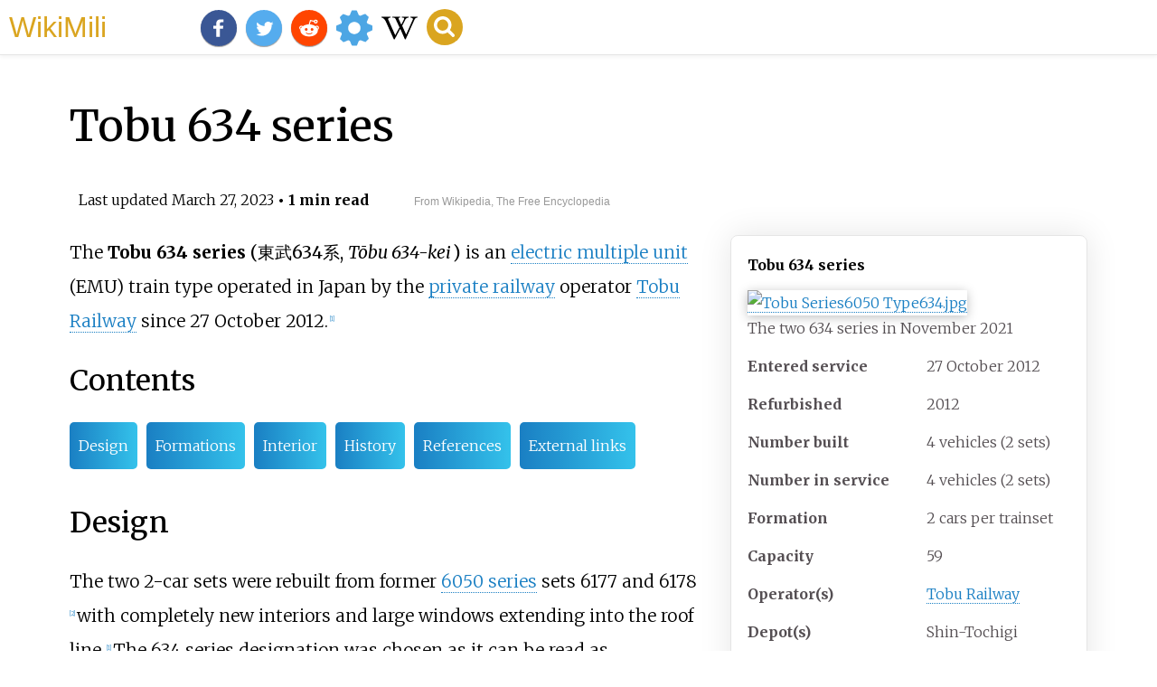

--- FILE ---
content_type: text/html;charset=UTF-8
request_url: https://wikimili.com/en/Tobu_634_series
body_size: 14570
content:
<!DOCTYPE html><html><head><meta property="mw:TimeUuid" content="0feb2fb0-cc1e-11ed-8b28-852bd88c9721"/><meta charset="utf-8"/><meta property="mw:pageId" content="37338377"/><meta property="mw:pageNamespace" content="0"/><link rel="dc:replaces" resource="mwr:revision/1107733370"/><meta property="mw:revisionSHA1" content="f70690450681f155cc326f652e135b019c09a4fc"/><meta property="dc:modified" content="2023-03-26T21:34:58.000Z"/><meta property="mw:htmlVersion" content="2.7.0"/><meta property="mw:html:version" content="2.7.0"/><title>Tobu 634 series - WikiMili, The Best Wikipedia Reader</title><meta property="mw:moduleStyles" content="mediawiki.page.gallery.styles|ext.cite.style|ext.cite.styles"/><meta href="/w/load.php?lang=en&amp;modules=mediawiki.page.gallery.styles%7Cext.cite.style%7Cext.cite.styles%7Cmediawiki.skinning.content.parsoid%7Cmediawiki.skinning.interface%7Csite.styles&amp;only=styles&amp;skin=vector"/><meta http-equiv="content-language" content="en"/><meta http-equiv="vary" content="Accept"/><link rel="canonical" href="https://wikimili.com/en/Tobu_634_series"/><link rel="stylesheet" href="/a.css"/><meta name="YahooSeeker" content="INDEX, FOLLOW"/><meta name="msnbot" content="INDEX, FOLLOW"/><meta name="googlebot" content="INDEX, FOLLOW"/><meta name="robots" content="index, follow"/><meta name="viewport" content="width=device-width"><meta property="og:type" content="article"/><meta property="og:site_name" content="WikiMili.com"/><meta name="twitter:card" content="summary_large_image"/><meta name="twitter:domain" content="WikiMili.com"/><meta name="twitter:site" content="@wikimili"/><meta name="description" content="The Tobu 634 series (東武634系 , Tōbu 634-kei) is an electric multiple unit (EMU) train type operated in Japan by the private railway operator Tobu Railway since 27 October 2012. Tobu 634 series - WikiMili, The Best Wikipedia Reader"/><meta property="og:description" content="The Tobu 634 series (東武634系 , Tōbu 634-kei) is an electric multiple unit (EMU) train type operated in Japan by the private railway operator Tobu Railway since 27 October 2012. Tobu 634 series - WikiMili, The Best Wikipedia Reader"/><meta name="twitter:description" content="The Tobu 634 series (東武634系 , Tōbu 634-kei) is an electric multiple unit (EMU) train type operated in Japan by the private railway operator Tobu Railway since 27 October 2012. Tobu 634 series - WikiMili, The Best Wikipedia Reader"/><meta property="og:title" content="Tobu 634 series - WikiMili, The Best Wikipedia Reader"/><meta name="twitter:title" content="Tobu 634 series - WikiMili, The Best Wikipedia Reader"/><meta property="og:url" content="https://wikimili.com/en/Tobu_634_series"/><meta name="twitter:url" content="https://wikimili.com/en/Tobu_634_series"/><meta name="twitter:image:src" content="https://upload.wikimedia.org/wikipedia/commons/thumb/9/94/Tobu_Series6050_Type634.jpg/450px-Tobu_Series6050_Type634.jpg"/><meta property="og:image" content="https://upload.wikimedia.org/wikipedia/commons/thumb/9/94/Tobu_Series6050_Type634.jpg/450px-Tobu_Series6050_Type634.jpg"/><script type="text/javascript" src="/a.js"></script></head><body id="mwAA" lang="en" class="mw-content-ltr sitedir-ltr ltr mw-body-content parsoid-body mediawiki mw-parser-output" dir="ltr"><div id="header"> <a id="miliLogo" href="https://wikimili.com">WikiMili</a> </div><h1 id="firstHeading" class="firstHeading" lang="en">Tobu 634 series</h1><span class="updated-holder">Last updated <time class="updated" datetime="2023-03-27">March 27, 2023</time></span><section data-mw-section-id="0" id="mwAQ"><div class="shortdescription nomobile noexcerpt noprint searchaux" style="display:none" about="#mwt1"  data-mw="{&quot;parts&quot;:[{&quot;template&quot;:{&quot;target&quot;:{&quot;wt&quot;:&quot;short description&quot;,&quot;href&quot;:&quot;./Template:Short_description&quot;},&quot;params&quot;:{&quot;1&quot;:{&quot;wt&quot;:&quot;Electric multiple unit operated by Tobu Railway in Japan&quot;}},&quot;i&quot;:0}}]}" id="mwAg">Electric multiple unit operated by Tobu Railway in Japan</div><link rel="mw:PageProp/Category" target="_blank" href="//en.wikipedia.org/wiki/Category:Articles_with_short_description" about="#mwt1"/><link rel="mw:PageProp/Category" target="_blank" href="//en.wikipedia.org/wiki/Category:Short_description_is_different_from_Wikidata" about="#mwt1" id="mwAw"/><p class="mw-empty-elt" id="mwBA"><span typeof="mw:Nowiki mw:Transclusion" about="#mwt2" data-mw="{&quot;parts&quot;:[{&quot;template&quot;:{&quot;target&quot;:{&quot;wt&quot;:&quot;Use dmy dates&quot;,&quot;href&quot;:&quot;./Template:Use_dmy_dates&quot;},&quot;params&quot;:{&quot;date&quot;:{&quot;wt&quot;:&quot;December 2021&quot;}},&quot;i&quot;:0}}]}" id="mwBQ"/><link rel="mw:PageProp/Category" target="_blank" href="//en.wikipedia.org/wiki/Category:Use_dmy_dates_from_December_2021" about="#mwt2" id="mwBg"/></p><style data-mw-deduplicate="TemplateStyles:r1066479718" typeof="mw:Extension/templatestyles mw:Transclusion" about="#mwt4" data-mw="{&quot;parts&quot;:[{&quot;template&quot;:{&quot;target&quot;:{&quot;wt&quot;:&quot;Infobox train\n&quot;,&quot;href&quot;:&quot;./Template:Infobox_train&quot},&quot;params&quot;:{&quot;name&quot;:{&quot;wt&quot;:&quot;Tobu 634 series&quot},&quot;image&quot;:{&quot;wt&quot;:&quot;Tobu Series6050 Type634.jpg&quot},&quot;imagealt&quot;:{&quot;wt&quot;:&quot;&quot},&quot;imagesize&quot;:{&quot;wt&quot;:&quot;300px&quot},&quot;caption&quot;:{&quot;wt&quot;:&quot;The two 634 series in November 2021&quot},&quot;service&quot;:{&quot;wt&quot;:&quot;&quot},&quot;manufacturer&quot;:{&quot;wt&quot;:&quot;&quot},&quot;factory&quot;:{&quot;wt&quot;:&quot;&quot},&quot;family&quot;:{&quot;wt&quot;:&quot;&quot},&quot;replaced&quot;:{&quot;wt&quot;:&quot;&quot},&quot;yearconstruction&quot;:{&quot;wt&quot;:&quot;&quot},&quot;yearservice&quot;:{&quot;wt&quot;:&quot;27 October 2012&quot},&quot;refurbishment&quot;:{&quot;wt&quot;:&quot;2012&quot},&quot;yearscrapped&quot;:{&quot;wt&quot;:&quot;&quot},&quot;numberconstruction&quot;:{&quot;wt&quot;:&quot;&quot},&quot;numberbuilt&quot;:{&quot;wt&quot;:&quot;4 vehicles (2 sets)&quot},&quot;numberservice&quot;:{&quot;wt&quot;:&quot;4 vehicles (2 sets)&quot},&quot;numberpreserved&quot;:{&quot;wt&quot;:&quot;&quot},&quot;numberscrapped&quot;:{&quot;wt&quot;:&quot;&quot},&quot;formation&quot;:{&quot;wt&quot;:&quot;2 cars per trainset&quot},&quot;fleetnumbers&quot;:{&quot;wt&quot;:&quot;&quot},&quot;capacity&quot;:{&quot;wt&quot;:&quot;59&quot},&quot;operator&quot;:{&quot;wt&quot;:&quot;[[Tobu Railway]]&quot},&quot;depots&quot;:{&quot;wt&quot;:&quot;Shin-Tochigi&quot},&quot;lines&quot;:{&quot;wt&quot;:&quot;[[Tobu Skytree Line]]&lt;br /&gt;[[Tobu Nikko Line]]&lt;br /&gt;[[Tobu Kinugawa Line]]&quot},&quot;carbody&quot;:{&quot;wt&quot;:&quot;Steel&quot},&quot;trainlength&quot;:{&quot;wt&quot;:&quot;&quot},&quot;carlength&quot;:{&quot;wt&quot;:&quot;{{Convert|20|m|ftin|abbr=on}}&quot},&quot;width&quot;:{&quot;wt&quot;:&quot;&quot},&quot;height&quot;:{&quot;wt&quot;:&quot;&quot},&quot;floorheight&quot;:{&quot;wt&quot;:&quot;&quot},&quot;doors&quot;:{&quot;wt&quot;:&quot;One per side&quot},&quot;maxspeed&quot;:{&quot;wt&quot;:&quot;&lt;!--{{Convert|110|km/h|mph|abbr=on|round=5}}--&gt;&quot},&quot;weight&quot;:{&quot;wt&quot;:&quot;&quot},&quot;acceleration&quot;:{&quot;wt&quot;:&quot;&quot},&quot;deceleration&quot;:{&quot;wt&quot;:&quot;&quot},&quot;traction&quot;:{&quot;wt&quot;:&quot;&quot},&quot;poweroutput&quot;:{&quot;wt&quot;:&quot;&quot},&quot;transmission&quot;:{&quot;wt&quot;:&quot;&quot},&quot;aux&quot;:{&quot;wt&quot;:&quot;&quot},&quot;powersupply&quot;:{&quot;wt&quot;:&quot;&quot},&quot;hvac&quot;:{&quot;wt&quot;:&quot;&quot},&quot;electricsystem&quot;:{&quot;wt&quot;:&quot;1,500 V DC&quot},&quot;collectionmethod&quot;:{&quot;wt&quot;:&quot;Overhead wire&quot},&quot;bogies&quot;:{&quot;wt&quot;:&quot;&quot},&quot;brakes&quot;:{&quot;wt&quot;:&quot;&quot},&quot;safety&quot;:{&quot;wt&quot;:&quot;&quot},&quot;coupling&quot;:{&quot;wt&quot;:&quot;&quot},&quot;multipleworking&quot;:{&quot;wt&quot;:&quot;&quot},&quot;gauge&quot;:{&quot;wt&quot;:&quot;{{RailGauge|1067mm}}&quot}},&quot;i&quot;:0}}]}" id="mwBw">.mw-parser-output .infobox-subbox{padding:0;border:none;margin:-3px;width:auto;min-width:100%;font-size:100%;clear:none;float:none;background-color:transparent}.mw-parser-output .infobox-3cols-child{margin:auto}.mw-parser-output .infobox .navbar{font-size:100%}body.skin-minerva .mw-parser-output .infobox-header,body.skin-minerva .mw-parser-output .infobox-subheader,body.skin-minerva .mw-parser-output .infobox-above,body.skin-minerva .mw-parser-output .infobox-title,body.skin-minerva .mw-parser-output .infobox-image,body.skin-minerva .mw-parser-output .infobox-full-data,body.skin-minerva .mw-parser-output .infobox-below{text-align:center}</style><table class="infobox hProduct" about="#mwt4" id="mwCA"><tbody><tr><th colspan="2" class="infobox-above fn" style="color: #000000; background-color:#eee;">Tobu 634 series</th></tr><tr><td colspan="2" class="infobox-image"><span typeof="mw:File"> <a onclick="showImg(this)" id="Tobu_Series6050_Type634.jpg" class="mw-file-description"><img resource="./File:Tobu_Series6050_Type634.jpg" src="//upload.wikimedia.org/wikipedia/commons/thumb/9/94/Tobu_Series6050_Type634.jpg/300px-Tobu_Series6050_Type634.jpg" decoding="async" data-file-width="3727" data-file-height="2485" data-file-type="bitmap" height="200" width="300" srcset="//upload.wikimedia.org/wikipedia/commons/thumb/9/94/Tobu_Series6050_Type634.jpg/450px-Tobu_Series6050_Type634.jpg 1.5x, //upload.wikimedia.org/wikipedia/commons/thumb/9/94/Tobu_Series6050_Type634.jpg/600px-Tobu_Series6050_Type634.jpg 2x" alt="Tobu Series6050 Type634.jpg"/></a> </span><div class="infobox-caption">The two 634 series in November 2021</div></td></tr><tr><th scope="row" class="infobox-label">Entered service</th><td class="infobox-data">27 October 2012</td></tr><tr><th scope="row" class="infobox-label">Refurbished</th><td class="infobox-data">2012</td></tr><tr><th scope="row" class="infobox-label">Number built</th><td class="infobox-data">4 vehicles (2 sets)</td></tr><tr><th scope="row" class="infobox-label">Number in service</th><td class="infobox-data">4 vehicles (2 sets)</td></tr><tr><th scope="row" class="infobox-label">Formation</th><td class="infobox-data">2 cars per trainset</td></tr><tr><th scope="row" class="infobox-label">Capacity</th><td class="infobox-data">59</td></tr><tr><th scope="row" class="infobox-label">Operator(s)</th><td class="infobox-data"> <a rel="mw:WikiLink" href="./Tobu_Railway" title="Tobu Railway">Tobu Railway</a> </td></tr><tr><th scope="row" class="infobox-label">Depot(s)</th><td class="infobox-data">Shin-Tochigi</td></tr><tr><th scope="row" class="infobox-label">Line(s) served</th><td class="infobox-data"> <a rel="mw:WikiLink" href="./Tobu_Skytree_Line" title="Tobu Skytree Line">Tobu Skytree Line</a> <br/> <a rel="mw:WikiLink" title="Tobu Nikko Line" class="mw-redirect" onclick="openRedirectLink(&quot;Tobu_Nikko_Line&quot;)">Tobu Nikko Line</a> <br/> <a rel="mw:WikiLink" href="./Tobu_Kinugawa_Line" title="Tobu Kinugawa Line">Tobu Kinugawa Line</a> </td></tr><tr><th colspan="2" class="infobox-header" style="color: #000000; background-color:#eee;">Specifications</th></tr><tr><th scope="row" class="infobox-label">Car body construction</th><td class="infobox-data">Steel</td></tr><tr><th scope="row" class="infobox-label">Car length</th><td class="infobox-data">20<span typeof="mw:Entity">&#160;</span>m (65<span typeof="mw:Entity">&#160;</span>ft 7<span typeof="mw:Entity">&#160;</span>in)</td></tr><tr><th scope="row" class="infobox-label">Doors</th><td class="infobox-data">One per side</td></tr><tr><th scope="row" class="infobox-label"> <a rel="mw:WikiLink" href="./Railway_electrification" title="Railway electrification">Electric system(s)</a> </th><td class="infobox-data">1,500 V DC</td></tr><tr><th scope="row" class="infobox-label"> <a rel="mw:WikiLink" href="./Current_collector" title="Current collector">Current collector(s)</a> </th><td class="infobox-data">Overhead wire</td></tr><tr><th scope="row" class="infobox-label"> <a rel="mw:WikiLink" href="./Track_gauge" title="Track gauge">Track gauge</a> </th><td class="infobox-data"><span class="nowrap">1,067<span typeof="mw:Entity">&#160;</span>mm</span> (<span class="nowrap">3<span typeof="mw:Entity">&#160;</span>ft<span typeof="mw:Entity">&#160;</span>6<span typeof="mw:Entity">&#160;</span>in</span>)</td></tr></tbody></table><p id="mwCQ">The <b about="#mwt8"  data-mw="{&quot;parts&quot;:[{&quot;template&quot;:{&quot;target&quot;:{&quot;wt&quot;:&quot;Nihongo&quot;,&quot;href&quot;:&quot;./Template:Nihongo&quot;},&quot;params&quot;:{&quot;1&quot;:{&quot;wt&quot;:&quot;'''Tobu 634 series'''&quot;},&quot;2&quot;:{&quot;wt&quot;:&quot;&#26481;&#27494;634&#31995;&quot;},&quot;3&quot;:{&quot;wt&quot;:&quot;T&#333;bu 634-kei&quot;}},&quot;i&quot;:0}}]}" id="mwCg">Tobu 634 series</b><span style="font-weight: normal" about="#mwt8" id="mwCw"> (<span title="Japanese-language text"><span lang="ja">&#26481;&#27494;634&#31995;</span></span><link rel="mw:PageProp/Category" target="_blank" href="//en.wikipedia.org/wiki/Category:Articles_containing_Japanese-language_text"/>, <span title="Hepburn transliteration"><i lang="ja-Latn">T&#333;bu 634-kei</i></span><span style="margin-left:.09em">)</span></span> is an <a rel="mw:WikiLink" href="./Electric_multiple_unit" title="Electric multiple unit" id="mwDA">electric multiple unit</a> (EMU) train type operated in Japan by the <a rel="mw:WikiLink" href="./Rail_transport_in_Japan#Major_private_railways" title="Rail transport in Japan" id="mwDQ">private railway</a> operator <a rel="mw:WikiLink" href="./Tobu_Railway" title="Tobu Railway" id="mwDg">Tobu Railway</a> since 27 October 2012.<sup about="#mwt12" class="mw-ref reference" id="cite_ref-dj343_1-0"   data-mw="{&quot;name&quot;:&quot;ref&quot;,&quot;attrs&quot;:{&quot;name&quot;:&quot;dj343&quot;},&quot;body&quot;:{&quot;id&quot;:&quot;mw-reference-text-cite_note-dj343-1&quot;}}"> <a href="./Tobu_634_series#cite_note-dj343-1" style="counter-reset: mw-Ref 1;" id="mwDw"><span class="mw-reflink-text" id="mwEA">[1]</span></a> </sup></p><h2 id="listHeader">Contents</h2><ul id="listClass"><li> <a href="#Design">Design</a> </li><li> <a href="#Formations">Formations</a> </li><li> <a href="#Interior">Interior</a> </li><li> <a href="#History">History</a> </li><li> <a href="#References">References</a> </li><li> <a href="#External_links">External links</a> </li></ul></section><section data-mw-section-id="1" id="mwEQ"><h2 id="Design">Design</h2><p id="mwEg">The two 2-car sets were rebuilt from former <a rel="mw:WikiLink" href="./Tobu_6050_series" title="Tobu 6050 series" id="mwEw">6050 series</a> sets 6177 and 6178<sup about="#mwt19" class="mw-ref reference" id="cite_ref-railfan20120928_2-0"   data-mw="{&quot;name&quot;:&quot;ref&quot;,&quot;attrs&quot;:{&quot;name&quot;:&quot;railfan20120928&quot;},&quot;body&quot;:{&quot;id&quot;:&quot;mw-reference-text-cite_note-railfan20120928-2&quot;}}"> <a href="./Tobu_634_series#cite_note-railfan20120928-2" style="counter-reset: mw-Ref 2;" id="mwFA"><span class="mw-reflink-text" id="mwFQ">[2]</span></a> </sup> with completely new interiors and large windows extending into the roof line.<sup about="#mwt20" class="mw-ref reference" id="cite_ref-dj343_1-1"   data-mw="{&quot;name&quot;:&quot;ref&quot;,&quot;attrs&quot;:{&quot;name&quot;:&quot;dj343&quot;}}"> <a href="./Tobu_634_series#cite_note-dj343-1" style="counter-reset: mw-Ref 1;" id="mwFg"><span class="mw-reflink-text" id="mwFw">[1]</span></a> </sup> The 634 series designation was chosen as it can be read as "Musashi" in Japanese, and coincides with the height in metres of the <a rel="mw:WikiLink" href="./Tokyo_Skytree" title="Tokyo Skytree" id="mwGA">Tokyo Skytree</a>. Set 1 has a blue theme inside and out, representing "sky", and set 2 has a red theme inside and out, representing "tree".<sup about="#mwt21" class="mw-ref reference" id="cite_ref-jrrprivate2014_3-0"   data-mw="{&quot;name&quot;:&quot;ref&quot;,&quot;attrs&quot;:{&quot;name&quot;:&quot;jrrprivate2014&quot;}}"> <a href="./Tobu_634_series#cite_note-jrrprivate2014-3" style="counter-reset: mw-Ref 3;" id="mwGQ"><span class="mw-reflink-text" id="mwGg">[3]</span></a> </sup></p><ul class="gallery mw-gallery-traditional" typeof="mw:Extension/gallery" about="#mwt23" data-mw="{&quot;name&quot;:&quot;gallery&quot;,&quot;attrs&quot;:{},&quot;body&quot;:{&quot;extsrc&quot;:&quot;\nFile:TOBURAILWAY SERIES634 Tc634-22.JPG|634-22, October 2012\nFile:TOBURAILWAY SERIES634 Mc634-21.JPG|634-21, October 2012\n&quot;}}" id="mwGw"><li class="gallerybox" style="width: 155px;" id="mwHA"><div class="thumb" style="width: 150px; height: 150px;" id="mwHQ"><span typeof="mw:File" id="mwHg"> <a onclick="showImg(this)" id="TOBURAILWAY_SERIES634_Tc634-22.JPG" class="mw-file-description" title="634-22, October 2012" id="mwHw"><img alt="TOBURAILWAY SERIES634 Tc634-22.JPG" resource="./File:TOBURAILWAY_SERIES634_Tc634-22.JPG" src="//upload.wikimedia.org/wikipedia/commons/thumb/a/af/TOBURAILWAY_SERIES634_Tc634-22.JPG/120px-TOBURAILWAY_SERIES634_Tc634-22.JPG" decoding="async" data-file-width="1024" data-file-height="768" data-file-type="bitmap" height="90" width="120" srcset="//upload.wikimedia.org/wikipedia/commons/thumb/a/af/TOBURAILWAY_SERIES634_Tc634-22.JPG/180px-TOBURAILWAY_SERIES634_Tc634-22.JPG 1.5x, //upload.wikimedia.org/wikipedia/commons/thumb/a/af/TOBURAILWAY_SERIES634_Tc634-22.JPG/240px-TOBURAILWAY_SERIES634_Tc634-22.JPG 2x" id="mwIA"/></a> </span></div><div class="gallerytext" id="mwIQ">634-22, October 2012</div></li><li class="gallerybox" style="width: 155px;" id="mwIg"><div class="thumb" style="width: 150px; height: 150px;" id="mwIw"><span typeof="mw:File" id="mwJA"> <a onclick="showImg(this)" id="TOBURAILWAY_SERIES634_Mc634-21.JPG" class="mw-file-description" title="634-21, October 2012" id="mwJQ"><img alt="TOBURAILWAY SERIES634 Mc634-21.JPG" resource="./File:TOBURAILWAY_SERIES634_Mc634-21.JPG" src="//upload.wikimedia.org/wikipedia/commons/thumb/9/9d/TOBURAILWAY_SERIES634_Mc634-21.JPG/120px-TOBURAILWAY_SERIES634_Mc634-21.JPG" decoding="async" data-file-width="1024" data-file-height="768" data-file-type="bitmap" height="90" width="120" srcset="//upload.wikimedia.org/wikipedia/commons/thumb/9/9d/TOBURAILWAY_SERIES634_Mc634-21.JPG/180px-TOBURAILWAY_SERIES634_Mc634-21.JPG 1.5x, //upload.wikimedia.org/wikipedia/commons/thumb/9/9d/TOBURAILWAY_SERIES634_Mc634-21.JPG/240px-TOBURAILWAY_SERIES634_Mc634-21.JPG 2x" id="mwJg"/></a> </span></div><div class="gallerytext" id="mwJw">634-21, October 2012</div></li></ul></section><section data-mw-section-id="2" id="mwKA"><h2 id="Formations">Formations</h2><p id="mwKQ">The two two-car sets are based at Shin-Tochigi Depot, and are formed as shown below with the Mc car at the southern end.<sup about="#mwt28" class="mw-ref reference" id="cite_ref-jrrprivate2014_3-1"   data-mw="{&quot;name&quot;:&quot;ref&quot;,&quot;attrs&quot;:{&quot;name&quot;:&quot;jrrprivate2014&quot;},&quot;body&quot;:{&quot;id&quot;:&quot;mw-reference-text-cite_note-jrrprivate2014-3&quot;}}"> <a href="./Tobu_634_series#cite_note-jrrprivate2014-3" style="counter-reset: mw-Ref 3;" id="mwKg"><span class="mw-reflink-text" id="mwKw">[3]</span></a> </sup></p><table class="wikitable" id="mwLA"><tbody id="mwLQ"><tr id="mwLg"><th id="mwLw">Designation</th><td id="mwMA">Mc</td><td id="mwMQ">Tc</td></tr><tr id="mwMg"><th id="mwMw">Numbering</th><td id="mwNA">634-x1</td><td id="mwNQ">634-x2</td></tr></tbody></table><p id="mwNg">The Mc car has one cross-arm <a rel="mw:WikiLink" title="Pantograph (rail)" class="mw-redirect" id="mwNw" onclick="openRedirectLink(&quot;Pantograph_(rail)&quot;)">pantograph</a>.<sup about="#mwt30" class="mw-ref reference" id="cite_ref-jrrprivate2014_3-2"   data-mw="{&quot;name&quot;:&quot;ref&quot;,&quot;attrs&quot;:{&quot;name&quot;:&quot;jrrprivate2014&quot;}}"> <a href="./Tobu_634_series#cite_note-jrrprivate2014-3" style="counter-reset: mw-Ref 3;" id="mwOA"><span class="mw-reflink-text" id="mwOQ">[3]</span></a> </sup></p></section><section data-mw-section-id="3" id="mwOg"><h2 id="Interior">Interior</h2><p id="mwOw">Set 1 has blue seating, and set 2 has red seating.</p><ul class="gallery mw-gallery-traditional" typeof="mw:Extension/gallery" about="#mwt32" data-mw="{&quot;name&quot;:&quot;gallery&quot;,&quot;attrs&quot;:{},&quot;body&quot;:{&quot;extsrc&quot;:&quot;\nFile:TOBURAILWAY SERIES634 Mc634-11 SYANAI.JPG|Interior of 634-11 with side-facing \&quot;pair seats\&quot;\nFile:TOBURAILWAY SERIES634 Tc634-12 SYANAI.JPG|Interior of 634-12 with 1+2 seating\nFile:TOBURAILWAY SERIES634 Mc634-21 SYANAI.JPG|Interior of 634-21 with side-facing \&quot;pair seats\&quot;\nFile:TOBURAILWAY SERIES634 Tc634-22 SYANAI.JPG|Interior of 634-22 with 1+2 seating\n&quot;}}" id="mwPA"><li class="gallerybox" style="width: 155px;" id="mwPQ"><div class="thumb" style="width: 150px; height: 150px;" id="mwPg"><span typeof="mw:File" id="mwPw"> <a onclick="showImg(this)" id="TOBURAILWAY_SERIES634_Mc634-11_SYANAI.JPG" class="mw-file-description" title="Interior of 634-11 with side-facing &quot;pair seats&quot;" id="mwQA"><img alt="TOBURAILWAY SERIES634 Mc634-11 SYANAI.JPG" resource="./File:TOBURAILWAY_SERIES634_Mc634-11_SYANAI.JPG" src="//upload.wikimedia.org/wikipedia/commons/thumb/d/d9/TOBURAILWAY_SERIES634_Mc634-11_SYANAI.JPG/120px-TOBURAILWAY_SERIES634_Mc634-11_SYANAI.JPG" decoding="async" data-file-width="1024" data-file-height="768" data-file-type="bitmap" height="90" width="120" srcset="//upload.wikimedia.org/wikipedia/commons/thumb/d/d9/TOBURAILWAY_SERIES634_Mc634-11_SYANAI.JPG/180px-TOBURAILWAY_SERIES634_Mc634-11_SYANAI.JPG 1.5x, //upload.wikimedia.org/wikipedia/commons/thumb/d/d9/TOBURAILWAY_SERIES634_Mc634-11_SYANAI.JPG/240px-TOBURAILWAY_SERIES634_Mc634-11_SYANAI.JPG 2x" id="mwQQ"/></a> </span></div><div class="gallerytext" id="mwQg">Interior of 634-11 with side-facing "pair seats"</div></li><li class="gallerybox" style="width: 155px;" id="mwQw"><div class="thumb" style="width: 150px; height: 150px;" id="mwRA"><span typeof="mw:File" id="mwRQ"> <a onclick="showImg(this)" id="TOBURAILWAY_SERIES634_Tc634-12_SYANAI.JPG" class="mw-file-description" title="Interior of 634-12 with 1+2 seating" id="mwRg"><img alt="TOBURAILWAY SERIES634 Tc634-12 SYANAI.JPG" resource="./File:TOBURAILWAY_SERIES634_Tc634-12_SYANAI.JPG" src="//upload.wikimedia.org/wikipedia/commons/thumb/3/37/TOBURAILWAY_SERIES634_Tc634-12_SYANAI.JPG/120px-TOBURAILWAY_SERIES634_Tc634-12_SYANAI.JPG" decoding="async" data-file-width="1024" data-file-height="768" data-file-type="bitmap" height="90" width="120" srcset="//upload.wikimedia.org/wikipedia/commons/thumb/3/37/TOBURAILWAY_SERIES634_Tc634-12_SYANAI.JPG/180px-TOBURAILWAY_SERIES634_Tc634-12_SYANAI.JPG 1.5x, //upload.wikimedia.org/wikipedia/commons/thumb/3/37/TOBURAILWAY_SERIES634_Tc634-12_SYANAI.JPG/240px-TOBURAILWAY_SERIES634_Tc634-12_SYANAI.JPG 2x" id="mwRw"/></a> </span></div><div class="gallerytext" id="mwSA">Interior of 634-12 with 1+2 seating</div></li><li class="gallerybox" style="width: 155px;" id="mwSQ"><div class="thumb" style="width: 150px; height: 150px;" id="mwSg"><span typeof="mw:File" id="mwSw"> <a onclick="showImg(this)" id="TOBURAILWAY_SERIES634_Mc634-21_SYANAI.JPG" class="mw-file-description" title="Interior of 634-21 with side-facing &quot;pair seats&quot;" id="mwTA"><img alt="TOBURAILWAY SERIES634 Mc634-21 SYANAI.JPG" resource="./File:TOBURAILWAY_SERIES634_Mc634-21_SYANAI.JPG" src="//upload.wikimedia.org/wikipedia/commons/thumb/d/dd/TOBURAILWAY_SERIES634_Mc634-21_SYANAI.JPG/120px-TOBURAILWAY_SERIES634_Mc634-21_SYANAI.JPG" decoding="async" data-file-width="1024" data-file-height="768" data-file-type="bitmap" height="90" width="120" srcset="//upload.wikimedia.org/wikipedia/commons/thumb/d/dd/TOBURAILWAY_SERIES634_Mc634-21_SYANAI.JPG/180px-TOBURAILWAY_SERIES634_Mc634-21_SYANAI.JPG 1.5x, //upload.wikimedia.org/wikipedia/commons/thumb/d/dd/TOBURAILWAY_SERIES634_Mc634-21_SYANAI.JPG/240px-TOBURAILWAY_SERIES634_Mc634-21_SYANAI.JPG 2x" id="mwTQ"/></a> </span></div><div class="gallerytext" id="mwTg">Interior of 634-21 with side-facing "pair seats"</div></li><li class="gallerybox" style="width: 155px;" id="mwTw"><div class="thumb" style="width: 150px; height: 150px;" id="mwUA"><span typeof="mw:File" id="mwUQ"> <a onclick="showImg(this)" id="TOBURAILWAY_SERIES634_Tc634-22_SYANAI.JPG" class="mw-file-description" title="Interior of 634-22 with 1+2 seating" id="mwUg"><img alt="TOBURAILWAY SERIES634 Tc634-22 SYANAI.JPG" resource="./File:TOBURAILWAY_SERIES634_Tc634-22_SYANAI.JPG" src="//upload.wikimedia.org/wikipedia/commons/thumb/a/a9/TOBURAILWAY_SERIES634_Tc634-22_SYANAI.JPG/120px-TOBURAILWAY_SERIES634_Tc634-22_SYANAI.JPG" decoding="async" data-file-width="1024" data-file-height="768" data-file-type="bitmap" height="90" width="120" srcset="//upload.wikimedia.org/wikipedia/commons/thumb/a/a9/TOBURAILWAY_SERIES634_Tc634-22_SYANAI.JPG/180px-TOBURAILWAY_SERIES634_Tc634-22_SYANAI.JPG 1.5x, //upload.wikimedia.org/wikipedia/commons/thumb/a/a9/TOBURAILWAY_SERIES634_Tc634-22_SYANAI.JPG/240px-TOBURAILWAY_SERIES634_Tc634-22_SYANAI.JPG 2x" id="mwUw"/></a> </span></div><div class="gallerytext" id="mwVA">Interior of 634-22 with 1+2 seating</div></li></ul><ul class="gallery mw-gallery-traditional" typeof="mw:Extension/gallery" about="#mwt34" data-mw="{&quot;name&quot;:&quot;gallery&quot;,&quot;attrs&quot;:{},&quot;body&quot;:{&quot;extsrc&quot;:&quot;\nFile:TOBURAILWAY SERIES634 Mc634-11 SALON.JPG|Lounge area in car 634-11\nFile:TOBURAILWAY SERIES634 Tc634-12 TOILET.JPG|[[Universal access]] toilet in car 634-12\n&quot;}}" id="mwVQ"><li class="gallerybox" style="width: 155px;" id="mwVg"><div class="thumb" style="width: 150px; height: 150px;" id="mwVw"><span typeof="mw:File" id="mwWA"> <a onclick="showImg(this)" id="TOBURAILWAY_SERIES634_Mc634-11_SALON.JPG" class="mw-file-description" title="Lounge area in car 634-11" id="mwWQ"><img alt="TOBURAILWAY SERIES634 Mc634-11 SALON.JPG" resource="./File:TOBURAILWAY_SERIES634_Mc634-11_SALON.JPG" src="//upload.wikimedia.org/wikipedia/commons/thumb/0/0e/TOBURAILWAY_SERIES634_Mc634-11_SALON.JPG/120px-TOBURAILWAY_SERIES634_Mc634-11_SALON.JPG" decoding="async" data-file-width="1024" data-file-height="768" data-file-type="bitmap" height="90" width="120" srcset="//upload.wikimedia.org/wikipedia/commons/thumb/0/0e/TOBURAILWAY_SERIES634_Mc634-11_SALON.JPG/180px-TOBURAILWAY_SERIES634_Mc634-11_SALON.JPG 1.5x, //upload.wikimedia.org/wikipedia/commons/thumb/0/0e/TOBURAILWAY_SERIES634_Mc634-11_SALON.JPG/240px-TOBURAILWAY_SERIES634_Mc634-11_SALON.JPG 2x" id="mwWg"/></a> </span></div><div class="gallerytext" id="mwWw">Lounge area in car 634-11</div></li><li class="gallerybox" style="width: 155px;" id="mwXA"><div class="thumb" style="width: 150px; height: 150px;" id="mwXQ"><span typeof="mw:File" id="mwXg"> <a onclick="showImg(this)" id="TOBURAILWAY_SERIES634_Tc634-12_TOILET.JPG" class="mw-file-description" title="Universal access toilet in car 634-12" id="mwXw"><img alt="TOBURAILWAY SERIES634 Tc634-12 TOILET.JPG" resource="./File:TOBURAILWAY_SERIES634_Tc634-12_TOILET.JPG" src="//upload.wikimedia.org/wikipedia/commons/thumb/8/85/TOBURAILWAY_SERIES634_Tc634-12_TOILET.JPG/90px-TOBURAILWAY_SERIES634_Tc634-12_TOILET.JPG" decoding="async" data-file-width="768" data-file-height="1024" data-file-type="bitmap" height="120" width="90" srcset="//upload.wikimedia.org/wikipedia/commons/thumb/8/85/TOBURAILWAY_SERIES634_Tc634-12_TOILET.JPG/135px-TOBURAILWAY_SERIES634_Tc634-12_TOILET.JPG 1.5x, //upload.wikimedia.org/wikipedia/commons/thumb/8/85/TOBURAILWAY_SERIES634_Tc634-12_TOILET.JPG/180px-TOBURAILWAY_SERIES634_Tc634-12_TOILET.JPG 2x" id="mwYA"/></a> </span></div><div class="gallerytext" id="mwYQ"> <a rel="mw:WikiLink" title="Universal access" class="mw-redirect" id="mwYg" onclick="openRedirectLink(&quot;Universal_access&quot;)">Universal access</a> toilet in car 634-12</div></li></ul></section><section data-mw-section-id="4" id="mwYw"><h2 id="History">History</h2><p id="mwZA">The two former 6050 series sets were rebuilt at <a rel="mw:WikiLink" title="J-TREC" class="mw-redirect" id="mwZQ" onclick="openRedirectLink(&quot;J-TREC&quot;)">J-TREC</a>'s Yokohama factory, and delivered to Tobu at the end of September 2012.<sup about="#mwt38" class="mw-ref reference" id="cite_ref-railfan20120928_2-1"   data-mw="{&quot;name&quot;:&quot;ref&quot;,&quot;attrs&quot;:{&quot;name&quot;:&quot;railfan20120928&quot;}}"> <a href="./Tobu_634_series#cite_note-railfan20120928-2" style="counter-reset: mw-Ref 2;" id="mwZg"><span class="mw-reflink-text" id="mwZw">[2]</span></a> </sup> The trains entered service on 27 October 2012.<sup about="#mwt39" class="mw-ref reference" id="cite_ref-dj343_1-2"   data-mw="{&quot;name&quot;:&quot;ref&quot;,&quot;attrs&quot;:{&quot;name&quot;:&quot;dj343&quot;}}"> <a href="./Tobu_634_series#cite_note-dj343-1" style="counter-reset: mw-Ref 1;" id="mwaA"><span class="mw-reflink-text" id="mwaQ">[1]</span></a> </sup> The former <i id="mwag">Skytree Train</i> limited express services were discontinued from the start of the revised timetable on 21 April 2017.<sup about="#mwt43" class="mw-ref reference" id="cite_ref-4"   data-mw="{&quot;name&quot;:&quot;ref&quot;,&quot;attrs&quot;:{},&quot;body&quot;:{&quot;id&quot;:&quot;mw-reference-text-cite_note-4&quot;}}"> <a href="./Tobu_634_series#cite_note-4" style="counter-reset: mw-Ref 4;" id="mwaw"><span class="mw-reflink-text" id="mwbA">[4]</span></a> </sup></p></section><section data-mw-section-id="5" id="mwbQ"><h2 id="relatedWikiArticles">Related Research Articles</h2><div class="wikiCardWrapper"><div class="wikiMiliCard " onclick="location.href=&quot;./Tobu_Railway&quot;"><img src="https://upload.wikimedia.org/wikipedia/commons/thumb/1/13/T%C5%8Dbu_Tetsud%C5%8D_Logo.svg/320px-T%C5%8Dbu_Tetsud%C5%8D_Logo.svg.png" alt="&lt;span class=&quot;mw-page-title-main&quot;&gt;Tobu Railway&lt;/span&gt; Japanese railway company"/><p>The <b>Tobu Railway Company, Ltd.</b><span style="font-weight:normal"></span> is a Japanese commuter railway and <i>keiretsu</i> holding company in the Greater Tokyo Area as well as an intercity and regional operator in the Kant&#333; region. Excluding the Japan Railways Group companies, Tobu's 463.3&#160;km (287.9&#160;mi) rail system is the second longest in Japan after Kintetsu. It serves large portions of Saitama Prefecture, Gunma Prefecture and Tochigi Prefecture, as well as northern Tokyo and western Chiba Prefecture. The Tobu Railway Company is listed in the First Section of the Tokyo Stock Exchange and is a constituent of the Nikkei 225 index.</p></div><div class="wikiMiliCard " onclick="location.href=&quot;./T%C5%8Dbu_Nikk%C5%8D_Line&quot;"><img src="https://upload.wikimedia.org/wikipedia/commons/thumb/4/45/Tobu-Series500.jpg/320px-Tobu-Series500.jpg" alt="&lt;span class=&quot;mw-page-title-main&quot;&gt;T&#333;bu Nikk&#333; Line&lt;/span&gt; Japanese railway line"/><p>The <b>Tobu Nikko Line</b><span style="font-weight:normal"></span> is a 94.5-kilometre (58.7&#160;mi) railway line in Japan operated by the private railway company Tobu Railway. It branches from T&#333;bu D&#333;butsu K&#333;en Station in Miyashiro, Saitama on the Skytree Line, extending north to T&#333;bu Nikk&#333; Station in Nikk&#333;, Tochigi.</p></div><div class="wikiMiliCard " onclick="location.href=&quot;./Tobu_50000_series&quot;"><img src="https://upload.wikimedia.org/wikipedia/commons/thumb/8/8a/Series_50000_of_Tobu_Railway.jpg/320px-Series_50000_of_Tobu_Railway.jpg" alt="&lt;span class=&quot;mw-page-title-main&quot;&gt;Tobu 50000 series&lt;/span&gt; Electric multiple unit train type operated by Tobu Railway in Japan"/><p>The <b>Tobu 50000 series</b><span style="font-weight:normal"></span> is a DC electric multiple unit (EMU) commuter train type operated by the private railway operator Tobu Railway in Japan since March 2005, manufactured by Hitachi to its "A-train" concept. The trains represent the first use of aluminium body cars on Tobu commuter trains. They are also the first Tobu trains to feature bilingual automated passenger announcements.</p></div><div class="wikiMiliCard " onclick="location.href=&quot;./Tokyu_5000_series&quot;"><img src="https://upload.wikimedia.org/wikipedia/commons/thumb/0/06/Tokyu-Series5000-5106.jpg/320px-Tokyu-Series5000-5106.jpg" alt="&lt;span class=&quot;mw-page-title-main&quot;&gt;Tokyu 5000 series&lt;/span&gt; Japanese train type"/><p>The <b>Tokyu 5000 series</b><span style="font-weight:normal"></span> is an electric multiple unit (EMU) train type operated by the private railway operator Tokyu Corporation since 2002 on many of its commuter lines in the Tokyo area of Japan.</p></div><div class="wikiMiliCard " onclick="location.href=&quot;./Tobu_10000_series&quot;"><img src="https://upload.wikimedia.org/wikipedia/commons/thumb/a/a7/Tobu-Series10000_11006.jpg/320px-Tobu-Series10000_11006.jpg" alt="&lt;span class=&quot;mw-page-title-main&quot;&gt;Tobu 10000 series&lt;/span&gt; Electric multiple unit train operated by Tobu Railway in Japan"/><p>The <b>Tobu 10000 series</b><span style="font-weight:normal"></span> is a DC electric multiple unit (EMU) commuter train type operated in Japan by the private railway operator Tobu Railway since 1983.</p></div><div class="wikiMiliCard " onclick="location.href=&quot;./Tobu_8000_series&quot;"><img src="https://upload.wikimedia.org/wikipedia/commons/thumb/8/83/Tobu-Noda-Line-Series8000-8111F.jpg/320px-Tobu-Noda-Line-Series8000-8111F.jpg" alt="&lt;span class=&quot;mw-page-title-main&quot;&gt;Tobu 8000 series&lt;/span&gt; Japanese electric multiple unit train type operated by Tobu Railway"/><p>The <b>Tobu 8000 series</b><span style="font-weight:normal"></span> is a DC electric multiple unit (EMU) commuter train type operated by the private railway operator Tobu Railway in Japan since 1963. A total of 712 vehicles were built between 1963 and 1983, making this the most numerous EMU type operated by any private railway operator in Japan.</p></div><div class="wikiMiliCard " onclick="location.href=&quot;./Tobu_100_series&quot;"><img src="https://upload.wikimedia.org/wikipedia/commons/thumb/c/c9/Tobu-Series100-104.jpg/320px-Tobu-Series100-104.jpg" alt="&lt;span class=&quot;mw-page-title-main&quot;&gt;Tobu 100 series&lt;/span&gt; Electric multiple unit train operated in Japan by Tobu Railway"/><p>The <b>Tobu 100 series</b><span style="font-weight:normal"></span>, branded <i><b>Spacia</b></i><span style="font-weight:normal"> (&#12473;&#12506;&#12540;&#12471;&#12450;)</span>, is a limited express electric multiple unit (EMU) train type operated by the private railway operator Tobu Railway in Japan since 1990. The trains are used on <i>Kegon</i>, <i>Spacia Nikko</i>, <i>Kinu</i>, and <i>Spacia Kinugawa</i> services to Nikk&#333; and Kinugawa-Onsen.</p></div><div class="wikiMiliCard " onclick="location.href=&quot;./Tobu_200_series&quot;"><img src="https://upload.wikimedia.org/wikipedia/commons/thumb/5/5f/Tobu-Series200_Ryomo.jpg/320px-Tobu-Series200_Ryomo.jpg" alt="&lt;span class=&quot;mw-page-title-main&quot;&gt;Tobu 200 series&lt;/span&gt; Electric multiple unit train type operated by Tobu Railway in Japan"/><p>The <b>Tobu 200 series</b> and <b>250 series</b><span style="font-weight:normal"></span> are electric multiple unit (EMU) train types operated in Japan on limited express services by the private railway operator Tobu Railway since 1991. The trains are used on <i>Ry&#333;m&#333;</i> services from Asakusa in Tokyo to Akagi and Kuz&#363;.</p></div><div class="wikiMiliCard " onclick="location.href=&quot;./Tobu_20000_series&quot;"><img src="https://upload.wikimedia.org/wikipedia/commons/thumb/e/e9/Tobu_21805_Isesaki_Line_20080427.jpg/320px-Tobu_21805_Isesaki_Line_20080427.jpg" alt="&lt;span class=&quot;mw-page-title-main&quot;&gt;Tobu 20000 series&lt;/span&gt; Electric multiple unit train type operated in Japan by Tobu Railway"/><p>The <b>Tobu 20000 series</b><span style="font-weight:normal"></span> is a DC electric multiple unit (EMU) commuter train type operated by the private railway operator Tobu Railway in Japan since 1988.</p></div><div class="wikiMiliCard " onclick="location.href=&quot;./Tobu_30000_series&quot;"><img src="https://upload.wikimedia.org/wikipedia/commons/thumb/2/2d/Tobu-Series30000_31604.jpg/320px-Tobu-Series30000_31604.jpg" alt="&lt;span class=&quot;mw-page-title-main&quot;&gt;Tobu 30000 series&lt;/span&gt; Electric multiple unit train type operated by Tobu Railway in Japan"/><p>The <b>Tobu 30000 series</b><span style="font-weight:normal"></span> is a DC electric multiple unit (EMU) commuter train type operated by the private railway operator Tobu Railway in Japan since 1997. Initially formed as six-car and four-car sets, sets are mostly formed as permanently coupled ten-car formations since 2011.</p></div><div class="wikiMiliCard " onclick="location.href=&quot;./Tobu_1800_series&quot;"><img src="https://upload.wikimedia.org/wikipedia/commons/thumb/2/21/TOBURAILWAY_SERIES1800_1819F_NIKKOLINE_EXTRA.jpg/320px-TOBURAILWAY_SERIES1800_1819F_NIKKOLINE_EXTRA.jpg" alt="&lt;span class=&quot;mw-page-title-main&quot;&gt;Tobu 1800 series&lt;/span&gt; Electric multiple unit train type operated by Tobu Railway in Japan"/><p>The <b>Tobu 1800 series</b><span style="font-weight:normal"></span> was an express electric multiple unit (EMU) train type operated by the private railway operator Tobu Railway in Japan from 1969 to 2018.</p></div><div class="wikiMiliCard " onclick="location.href=&quot;./Tobu_6050_series&quot;"><img src="https://upload.wikimedia.org/wikipedia/commons/thumb/e/e5/%E6%9D%B1%E6%AD%A66050%E7%B3%BB.jpg/320px-%E6%9D%B1%E6%AD%A66050%E7%B3%BB.jpg" alt="&lt;span class=&quot;mw-page-title-main&quot;&gt;Tobu 6050 series&lt;/span&gt; Electric multiple unit of Tobu Railway, Yagan Railway and Aizu Railway"/><p>The <b>Tobu 6050 series</b><span style="font-weight:normal"></span> is an electric multiple unit (EMU) train type operated on the Tobu Nikko Line and the Aizu Line in Japan since 1985. These trains were operated by Tobu Railway and the connecting companies Aizu Railway and Yagan Railway, and provide "Local" and "Express/Section-Express" services. "Rapid/Section Rapid" services operated until April 2017. On 12 March 2022, Tobu Railway and Aizu Railway withdrew their fleets of 6050 series and 6050-100 series sets from service, respectively. Yagan Railway still has two formations of 6050-100 series, which operate on the Aizu-Kinugawa Line and the Tobu Kinugawa Line.</p></div><div class="wikiMiliCard " onclick="location.href=&quot;./Tobu_60000_series&quot;"><img src="https://upload.wikimedia.org/wikipedia/commons/thumb/2/20/Tobu-Series60000-61606F.jpg/320px-Tobu-Series60000-61606F.jpg" alt="&lt;span class=&quot;mw-page-title-main&quot;&gt;Tobu 60000 series&lt;/span&gt; Electric multiple unit operated by Tobu Railway in Japan"/><p>The <b>Tobu 60000 series</b><span style="font-weight:normal"></span> is a Japanese DC electric multiple unit (EMU) commuter train type operated by the private railway operator Tobu Railway on Tobu Urban Park Line services since June 2013.</p></div><div class="wikiMiliCard " onclick="location.href=&quot;./Tobu_300_series&quot;"><img src="https://upload.wikimedia.org/wikipedia/commons/thumb/3/39/Tobu_Railway_300_Limited_Express_Kirifuri.jpg/320px-Tobu_Railway_300_Limited_Express_Kirifuri.jpg" alt="&lt;span class=&quot;mw-page-title-main&quot;&gt;Tobu 300 series&lt;/span&gt; Electric multiple unit train type operated by Tobu Railway in Japan"/><p>The <b>Tobu 300 series</b> and <b>350 series</b><span style="font-weight:normal"></span> were limited express electric multiple unit (EMU) train types operated by the private railway operator Tobu Railway in Japan from July 1991 until March 2022. Rebuilt from former 1800 series express sets, the trains were used on limited express and charter services on the Tobu Skytree Line and Tobu Nikko Line.</p></div><div class="wikiMiliCard " onclick="location.href=&quot;./Tobu_Skytree_Line&quot;"><img src="https://upload.wikimedia.org/wikipedia/commons/thumb/c/cf/Tobu100miyabi.jpg/320px-Tobu100miyabi.jpg" alt="&lt;span class=&quot;mw-page-title-main&quot;&gt;Tobu Skytree Line&lt;/span&gt; Section of the Tobu Isesaki Line in Japan"/><p>The <b>Tobu Skytree Line</b><span style="font-weight:normal"></span> is a section of the Tobu Isesaki line operated by the private railway company Tobu Railway, extending from Asakusa Station in Tokyo to T&#333;bu-D&#333;butsu-K&#333;en Station in Saitama Prefecture. Some trains from the line continue to the Tokyo Metro Hibiya Line and Tokyo Metro Hanz&#333;mon Line. This section was branded the Tobu Skytree Line on 17 March 2012 in conjunction with the opening of the Tokyo Skytree tower. However, in through services with the Hibiya line, the Tobu SkyTree Line actually does not stop anywhere near the Tokyo SkyTree.</p></div><div class="wikiMiliCard " onclick="location.href=&quot;./E235_series&quot;"><img src="https://upload.wikimedia.org/wikipedia/commons/thumb/7/7a/Series-E235-0_9.jpg/320px-Series-E235-0_9.jpg" alt="&lt;span class=&quot;mw-page-title-main&quot;&gt;E235 series&lt;/span&gt; Japanese train type"/><p>The <b>E235 series</b><span style="font-weight:normal"></span> is a DC electric multiple unit (EMU) commuter and suburban train type operated by East Japan Railway Company. The commuter variant was introduced on Yamanote Line services in November 2015, and the suburban variant entered service on the S&#333;bu Rapid and Yokosuka Lines on 21 December 2020.</p></div><div class="wikiMiliCard " onclick="location.href=&quot;./Tobu_500_series&quot;"><img src="https://upload.wikimedia.org/wikipedia/commons/thumb/4/45/Tobu-Series500.jpg/320px-Tobu-Series500.jpg" alt="&lt;span class=&quot;mw-page-title-main&quot;&gt;Tobu 500 series&lt;/span&gt; Japanese electric multiple unit train type"/><p>The <b>Tobu 500 series</b><span style="font-weight:normal"></span>, branded <i><b>Revaty</b></i><span style="font-weight:normal"> (&#12522;&#12496;&#12486;&#12451;)</span>, is an electric multiple unit (EMU) train type operated by the private railway operator Tobu Railway on limited express services in Japan since 21 April 2017. As of September&#160;2020, 11 three-car sets have been built by Kawasaki Heavy Industries.</p></div><div class="wikiMiliCard " onclick="location.href=&quot;./Tokyo_Metro_13000_series&quot;"><img src="https://upload.wikimedia.org/wikipedia/commons/thumb/1/1a/Tokyo-Metro-Series13000-13111.jpg/320px-Tokyo-Metro-Series13000-13111.jpg" alt="&lt;span class=&quot;mw-page-title-main&quot;&gt;Tokyo Metro 13000 series&lt;/span&gt; Japanese electric multiple unit train type"/><p>The <b>Tokyo Metro 13000 series</b><span style="font-weight:normal"></span> is a Japanese DC commuter electric multiple unit (EMU) train type operated by the Tokyo subway operator Tokyo Metro on Tokyo Metro Hibiya Line and Tobu Skytree Line inter-running services. Introduced into service on 25 March 2017, a total of 44 seven-car sets were built by Kinki Sharyo between 2016 and 2020 to replace the 03 series fleet.</p></div><div class="wikiMiliCard " onclick="location.href=&quot;./Tobu_70000_series&quot;"><img src="https://upload.wikimedia.org/wikipedia/commons/thumb/d/db/Tobu-Series70000-71701.jpg/320px-Tobu-Series70000-71701.jpg" alt="&lt;span class=&quot;mw-page-title-main&quot;&gt;Tobu 70000 series&lt;/span&gt; Japanese electric multiple unit train type"/><p>The <b>Tobu 70000 series</b><span style="font-weight:normal"></span> is a Japanese DC electric multiple unit (EMU) commuter train type operated by the private railway operator Tobu Railway on Tobu Skytree Line and Tokyo Metro Hibiya Line inter-running services since 7 July 2017.</p></div><div class="wikiMiliCard " onclick="location.href=&quot;./F_Liner&quot;"><img src="https://upload.wikimedia.org/wikipedia/commons/thumb/d/d7/Tokyo-Metro-Series10000_10102.jpg/320px-Tokyo-Metro-Series10000_10102.jpg" alt="&lt;i&gt;F Liner&lt;/i&gt; Subway express service in Tokyo, Japan"/><p><i><b>F Liner</b></i><span style="font-weight:normal"></span> is the name for the fastest through service train among five railway companies: the Tobu Railway, Seibu Railway, Tokyo Metro, Tokyu Corporation and Yokohama Minatomirai Railway.</p></div></div><h2 id="References">References</h2><style data-mw-deduplicate="TemplateStyles:r1011085734" typeof="mw:Extension/templatestyles mw:Transclusion" about="#mwt44" data-mw="{&quot;parts&quot;:[{&quot;template&quot;:{&quot;target&quot;:{&quot;wt&quot;:&quot;reflist&quot;,&quot;href&quot;:&quot;./Template:Reflist&quot},&quot;params&quot;:{},&quot;i&quot;:0}}]}" id="mwbg">.mw-parser-output .reflist{font-size:90%;margin-bottom:0.5em;list-style-type:decimal}.mw-parser-output .reflist .references{font-size:100%;margin-bottom:0;list-style-type:inherit}.mw-parser-output .reflist-columns-2{column-width:30em}.mw-parser-output .reflist-columns-3{column-width:25em}.mw-parser-output .reflist-columns{margin-top:0.3em}.mw-parser-output .reflist-columns ol{margin-top:0}.mw-parser-output .reflist-columns li{page-break-inside:avoid;break-inside:avoid-column}.mw-parser-output .reflist-upper-alpha{list-style-type:upper-alpha}.mw-parser-output .reflist-upper-roman{list-style-type:upper-roman}.mw-parser-output .reflist-lower-alpha{list-style-type:lower-alpha}.mw-parser-output .reflist-lower-greek{list-style-type:lower-greek}.mw-parser-output .reflist-lower-roman{list-style-type:lower-roman}</style><div class="reflist   " about="#mwt44" id="mwbw"><div class="mw-references-wrap" typeof="mw:Extension/references" about="#mwt48" data-mw="{&quot;name&quot;:&quot;references&quot;,&quot;attrs&quot;:{&quot;group&quot;:&quot;&quot;,&quot;responsive&quot;:&quot;1&quot;},&quot;body&quot;:{&quot;html&quot;:&quot;&quot;}}" id="mwcA"><ol class="mw-references references" id="mwcQ"><li about="#cite_note-dj343-1" id="cite_note-dj343-1"><span rel="mw:referencedBy" id="mwcg"> <a href="./Tobu_634_series#cite_ref-dj343_1-0" id="mwcw"><span class="mw-linkback-text" id="mwdA">1 </span></a> <a href="./Tobu_634_series#cite_ref-dj343_1-1" id="mwdQ"><span class="mw-linkback-text" id="mwdg">2 </span></a> <a href="./Tobu_634_series#cite_ref-dj343_1-2" id="mwdw"><span class="mw-linkback-text" id="mweA">3 </span></a> </span><span id="mw-reference-text-cite_note-dj343-1" class="mw-reference-text"><style data-mw-deduplicate="TemplateStyles:r1133582631" typeof="mw:Extension/templatestyles mw:Transclusion" about="#mwt9" data-mw="{&quot;parts&quot;:[{&quot;template&quot;:{&quot;target&quot;:{&quot;wt&quot;:&quot;cite magazine&quot;,&quot;href&quot;:&quot;./Template:Cite_magazine&quot},&quot;params&quot;:{&quot;title&quot;:{&quot;wt&quot;:&quot;&#26481;&#27494;&#37444;&#36947;\&quot;&#12473;&#12459;&#12452;&#12484;&#12522;&#12540;&#12488;&#12524;&#12452;&#12531;\&quot;&#12364;&#65297;&#65296;&#26376;&#65298;&#65303;&#26085;&#36939;&#36578;&#38283;&#22987;&quot},&quot;trans-title&quot;:{&quot;wt&quot;:&quot;Tobu \&quot;Skytree Train\&quot;to enter service from 27 October&quot},&quot;magazine&quot;:{&quot;wt&quot;:&quot;Tetsud&#333;Daiya J&#333;h&#333;Magazine&quot},&quot;volume&quot;:{&quot;wt&quot;:&quot;41&quot},&quot;issue&quot;:{&quot;wt&quot;:&quot;343&quot},&quot;page&quot;:{&quot;wt&quot;:&quot;72&quot},&quot;publisher&quot;:{&quot;wt&quot;:&quot;K&#333;ts&#363;Shimbun&quot},&quot;location&quot;:{&quot;wt&quot;:&quot;Japan&quot},&quot;date&quot;:{&quot;wt&quot;:&quot;November 2012&quot}},&quot;i&quot;:0}}]}" id="mweQ">.mw-parser-output cite.citation{font-style:inherit;word-wrap:break-word}.mw-parser-output .citation q{quotes:"\"""\"""'""'"}.mw-parser-output .citation:target{background-color:rgba(0,127,255,0.133)}.mw-parser-output .id-lock-free a,.mw-parser-output .citation .cs1-lock-free a{background:url("//upload.wikimedia.org/wikipedia/commons/6/65/Lock-green.svg")right 0.1em center/9px no-repeat}.mw-parser-output .id-lock-limited a,.mw-parser-output .id-lock-registration a,.mw-parser-output .citation .cs1-lock-limited a,.mw-parser-output .citation .cs1-lock-registration a{background:url("//upload.wikimedia.org/wikipedia/commons/d/d6/Lock-gray-alt-2.svg")right 0.1em center/9px no-repeat}.mw-parser-output .id-lock-subscription a,.mw-parser-output .citation .cs1-lock-subscription a{background:url("//upload.wikimedia.org/wikipedia/commons/a/aa/Lock-red-alt-2.svg")right 0.1em center/9px no-repeat}.mw-parser-output .cs1-ws-icon a{background:url("//upload.wikimedia.org/wikipedia/commons/4/4c/Wikisource-logo.svg")right 0.1em center/12px no-repeat}.mw-parser-output .cs1-code{color:inherit;background:inherit;border:none;padding:inherit}.mw-parser-output .cs1-hidden-error{display:none;color:#d33}.mw-parser-output .cs1-visible-error{color:#d33}.mw-parser-output .cs1-maint{display:none;color:#3a3;margin-left:0.3em}.mw-parser-output .cs1-format{font-size:95%}.mw-parser-output .cs1-kern-left{padding-left:0.2em}.mw-parser-output .cs1-kern-right{padding-right:0.2em}.mw-parser-output .citation .mw-selflink{font-weight:inherit}</style><cite class="citation magazine cs1" about="#mwt9" id="mweg">"&#26481;&#27494;&#37444;&#36947;"&#12473;&#12459;&#12452;&#12484;&#12522;&#12540;&#12488;&#12524;&#12452;&#12531;"&#12364;&#65297;&#65296;&#26376;&#65298;&#65303;&#26085;&#36939;&#36578;&#38283;&#22987;" <span typeof="mw:Entity" id="mwew">[</span>Tobu "Skytree Train" to enter service from 27 October<span typeof="mw:Entity" id="mwfA">]</span>. <i id="mwfQ">Tetsud&#333; Daiya J&#333;h&#333; Magazine</i>. Vol.<span typeof="mw:Entity" id="mwfg">&#160;</span>41, no.<span typeof="mw:Entity" id="mwfw">&#160;</span>343. Japan: K&#333;ts&#363; Shimbun. November 2012. p.<span typeof="mw:Entity" id="mwgA">&#160;</span>72.</cite><span title="ctx_ver=Z39.88-2004&amp;rft_val_fmt=info%3Aofi%2Ffmt%3Akev%3Amtx%3Ajournal&amp;rft.genre=article&amp;rft.jtitle=Tetsud%C5%8D+Daiya+J%C5%8Dh%C5%8D+Magazine&amp;rft.atitle=%E6%9D%B1%E6%AD%A6%E9%89%84%E9%81%93%22%E3%82%B9%E3%82%AB%E3%82%A4%E3%83%84%E3%83%AA%E3%83%BC%E3%83%88%E3%83%AC%E3%82%A4%E3%83%B3%22%E3%81%8C%EF%BC%91%EF%BC%90%E6%9C%88%EF%BC%92%EF%BC%97%E6%97%A5%E9%81%8B%E8%BB%A2%E9%96%8B%E5%A7%8B&amp;rft.volume=41&amp;rft.issue=343&amp;rft.pages=72&amp;rft.date=2012-11&amp;rfr_id=info%3Asid%2Fen.wikipedia.org%3ATobu+634+series" class="Z3988" about="#mwt9" id="mwgQ"/></span></li><li about="#cite_note-railfan20120928-2" id="cite_note-railfan20120928-2"><span rel="mw:referencedBy" id="mwgg"> <a href="./Tobu_634_series#cite_ref-railfan20120928_2-0" id="mwgw"><span class="mw-linkback-text" id="mwhA">1 </span></a> <a href="./Tobu_634_series#cite_ref-railfan20120928_2-1" id="mwhQ"><span class="mw-linkback-text" id="mwhg">2 </span></a> </span><span id="mw-reference-text-cite_note-railfan20120928-2" class="mw-reference-text"><link rel="mw-deduplicated-inline-style" href="mw-data:TemplateStyles:r1133582631" about="#mwt16" typeof="mw:Extension/templatestyles mw:Transclusion" data-mw="{&quot;parts&quot;:[{&quot;template&quot;:{&quot;target&quot;:{&quot;wt&quot;:&quot;cite web &quot;,&quot;href&quot;:&quot;./Template:Cite_web&quot;},&quot;params&quot;:{&quot;url&quot;:{&quot;wt&quot;:&quot;http://railf.jp/news/2012/09/28/101500.html&quot;},&quot;script-title&quot;:{&quot;wt&quot;:&quot;ja:&#26481;&#27494;&#37444;&#36947;634&#31995;&#12300;&#12473;&#12459;&#12452;&#12484;&#12522;&#12540;&#12488;&#12524;&#12452;&#12531;&#12301;&#12364;&#30002;&#31278;&#36664;&#36865;&#12373;&#12428;&#12427;&quot;},&quot;trans-title&quot;:{&quot;wt&quot;:&quot;Tobu 634 series \&quot;Skytree Train\&quot; delivered&quot;},&quot;date&quot;:{&quot;wt&quot;:&quot;28 September 2012&quot;},&quot;work&quot;:{&quot;wt&quot;:&quot;Japan Railfan Magazine Online&quot;},&quot;publisher&quot;:{&quot;wt&quot;:&quot;Koyusha Co., Ltd.&quot;},&quot;location&quot;:{&quot;wt&quot;:&quot;Japan&quot;},&quot;language&quot;:{&quot;wt&quot;:&quot;ja&quot;},&quot;accessdate&quot;:{&quot;wt&quot;:&quot;16 October 2012&quot;}},&quot;i&quot;:0}}]}" id="mwhw"/><cite class="citation web cs1 cs1-prop-script cs1-prop-foreign-lang-source" about="#mwt16" id="mwiA"> <a rel="mw:ExtLink nofollow" href="http://railf.jp/news/2012/09/28/101500.html" class="external text" id="mwiQ"><bdi lang="ja" id="mwig">&#26481;&#27494;&#37444;&#36947;634&#31995;&#12300;&#12473;&#12459;&#12452;&#12484;&#12522;&#12540;&#12488;&#12524;&#12452;&#12531;&#12301;&#12364;&#30002;&#31278;&#36664;&#36865;&#12373;&#12428;&#12427;</bdi></a> <span typeof="mw:Entity" id="mwiw">[</span>Tobu 634 series "Skytree Train" delivered<span typeof="mw:Entity" id="mwjA">]</span>. <i id="mwjQ">Japan Railfan Magazine Online</i> (in Japanese). Japan: Koyusha Co., Ltd. 28 September 2012<span class="reference-accessdate" id="mwjg">. Retrieved <span class="nowrap" id="mwjw">16 October</span> 2012</span>.</cite><span title="ctx_ver=Z39.88-2004&amp;rft_val_fmt=info%3Aofi%2Ffmt%3Akev%3Amtx%3Ajournal&amp;rft.genre=unknown&amp;rft.jtitle=Japan+Railfan+Magazine+Online&amp;rft.atitle=%E6%9D%B1%E6%AD%A6%E9%89%84%E9%81%93634%E7%B3%BB%E3%80%8C%E3%82%B9%E3%82%AB%E3%82%A4%E3%83%84%E3%83%AA%E3%83%BC%E3%83%88%E3%83%AC%E3%82%A4%E3%83%B3%E3%80%8D%E3%81%8C%E7%94%B2%E7%A8%AE%E8%BC%B8%E9%80%81%E3%81%95%E3%82%8C%E3%82%8B&amp;rft.date=2012-09-28&amp;rft_id=http%3A%2F%2Frailf.jp%2Fnews%2F2012%2F09%2F28%2F101500.html&amp;rfr_id=info%3Asid%2Fen.wikipedia.org%3ATobu+634+series" class="Z3988" about="#mwt16" id="mwkA"/><link rel="mw:PageProp/Category" target="_blank" href="//en.wikipedia.org/wiki/Category:CS1_uses_Japanese-language_script_(ja)" about="#mwt16" id="mwkQ"/><link rel="mw:PageProp/Category" target="_blank" href="//en.wikipedia.org/wiki/Category:CS1_Japanese-language_sources_(ja)" about="#mwt16" id="mwkg"/></span></li><li about="#cite_note-jrrprivate2014-3" id="cite_note-jrrprivate2014-3"><span rel="mw:referencedBy" id="mwkw"> <a href="./Tobu_634_series#cite_ref-jrrprivate2014_3-0" id="mwlA"><span class="mw-linkback-text" id="mwlQ">1 </span></a> <a href="./Tobu_634_series#cite_ref-jrrprivate2014_3-1" id="mwlg"><span class="mw-linkback-text" id="mwlw">2 </span></a> <a href="./Tobu_634_series#cite_ref-jrrprivate2014_3-2" id="mwmA"><span class="mw-linkback-text" id="mwmQ">3 </span></a> </span><span id="mw-reference-text-cite_note-jrrprivate2014-3" class="mw-reference-text"><link rel="mw-deduplicated-inline-style" href="mw-data:TemplateStyles:r1133582631" about="#mwt25" typeof="mw:Extension/templatestyles mw:Transclusion" data-mw="{&quot;parts&quot;:[{&quot;template&quot;:{&quot;target&quot;:{&quot;wt&quot;:&quot;cite book &quot;,&quot;href&quot;:&quot;./Template:Cite_book&quot;},&quot;params&quot;:{&quot;script-title&quot;:{&quot;wt&quot;:&quot;ja: &#31169;&#37444;&#36554;&#20001;&#32232;&#25104;&#34920; 2014&quot;},&quot;trans-title&quot;:{&quot;wt&quot;:&quot;Private Railway Rolling Stock Formations &#8211; 2014&quot;},&quot;publisher&quot;:{&quot;wt&quot;:&quot;Kotsu Shimbunsha&quot;},&quot;date&quot;:{&quot;wt&quot;:&quot;24 July 2014&quot;},&quot;location&quot;:{&quot;wt&quot;:&quot;Japan&quot;},&quot;language&quot;:{&quot;wt&quot;:&quot;ja&quot;},&quot;page&quot;:{&quot;wt&quot;:&quot;37&quot;},&quot;isbn&quot;:{&quot;wt&quot;:&quot;978-4-330-48414-3&quot;}},&quot;i&quot;:0}}]}" id="mwmg"/><cite class="citation book cs1 cs1-prop-script cs1-prop-foreign-lang-source" about="#mwt25" id="mwmw"><bdi lang="ja" id="mwnA">&#31169;&#37444;&#36554;&#20001;&#32232;&#25104;&#34920; 2014</bdi><span typeof="mw:Entity" id="mwnQ">[</span><i id="mwng">Private Railway Rolling Stock Formations &#8211; 2014</i><span typeof="mw:Entity" id="mwnw">]</span> (in Japanese). Japan: Kotsu Shimbunsha. 24 July 2014. p.<span typeof="mw:Entity" id="mwoA">&#160;</span>37. <a rel="mw:WikiLink" title="ISBN (identifier)" class="mw-redirect" id="mwoQ" onclick="openRedirectLink(&quot;ISBN_(identifier)&quot;)">ISBN</a> <span typeof="mw:Entity" id="mwog">&#160;</span> <a rel="mw:WikiLink" target="_blank" href="//en.wikipedia.org/wiki/Special:BookSources/978-4-330-48414-3" title="Special:BookSources/978-4-330-48414-3" id="mwow"><bdi id="mwpA">978-4-330-48414-3</bdi></a>.</cite><span title="ctx_ver=Z39.88-2004&amp;rft_val_fmt=info%3Aofi%2Ffmt%3Akev%3Amtx%3Abook&amp;rft.genre=book&amp;rft.btitle=%E7%A7%81%E9%89%84%E8%BB%8A%E4%B8%A1%E7%B7%A8%E6%88%90%E8%A1%A8+2014&amp;rft.place=Japan&amp;rft.pages=37&amp;rft.pub=Kotsu+Shimbunsha&amp;rft.date=2014-07-24&amp;rft.isbn=978-4-330-48414-3&amp;rfr_id=info%3Asid%2Fen.wikipedia.org%3ATobu+634+series" class="Z3988" about="#mwt25" id="mwpQ"/><link rel="mw:PageProp/Category" target="_blank" href="//en.wikipedia.org/wiki/Category:CS1_uses_Japanese-language_script_(ja)" about="#mwt25" id="mwpg"/><link rel="mw:PageProp/Category" target="_blank" href="//en.wikipedia.org/wiki/Category:CS1_Japanese-language_sources_(ja)" about="#mwt25" id="mwpw"/></span></li><li about="#cite_note-4" id="cite_note-4"> <a href="./Tobu_634_series#cite_ref-4" rel="mw:referencedBy" id="mwqA"><span class="mw-linkback-text" id="mwqQ">&#8593; </span></a> <span id="mw-reference-text-cite_note-4" class="mw-reference-text"><link rel="mw-deduplicated-inline-style" href="mw-data:TemplateStyles:r1133582631" about="#mwt40" typeof="mw:Extension/templatestyles mw:Transclusion" data-mw="{&quot;parts&quot;:[{&quot;template&quot;:{&quot;target&quot;:{&quot;wt&quot;:&quot;Cite web &quot;,&quot;href&quot;:&quot;./Template:Cite_web&quot;},&quot;params&quot;:{&quot;url&quot;:{&quot;wt&quot;:&quot;http://news.mynavi.jp/news/2017/04/20/346/&quot;},&quot;last&quot;:{&quot;wt&quot;:&quot;Ueshin&quot;},&quot;first&quot;:{&quot;wt&quot;:&quot;Daisuke&quot;},&quot;date&quot;:{&quot;wt&quot;:&quot;20 April 2017&quot;},&quot;work&quot;:{&quot;wt&quot;:&quot;Mynavi News&quot;},&quot;publisher&quot;:{&quot;wt&quot;:&quot;Mynavi Corporation&quot;},&quot;language&quot;:{&quot;wt&quot;:&quot;ja&quot;},&quot;script-title&quot;:{&quot;wt&quot;:&quot;ja:&#26481;&#27494;&#12473;&#12459;&#12452;&#12484;&#12522;&#12540;&#12521;&#12452;&#12531;&#24555;&#36895;&#12539;&#21306;&#38291;&#24555;&#36895;&#12521;&#12473;&#12488;&#12521;&#12531;&#12289;300&#22411;&#12364;&#26368;&#24460;&#12398;&#23450;&#26399;&#36939;&#34892;&quot;},&quot;trans-title&quot;:{&quot;wt&quot;:&quot;Final run for Tobu Skytree Line Rapid and Section Rapid and last regular runs for 300 series&quot;},&quot;location&quot;:{&quot;wt&quot;:&quot;Japan&quot;},&quot;archive-url&quot;:{&quot;wt&quot;:&quot;https://web.archive.org/web/20170427140644/http://news.mynavi.jp/news/2017/04/20/346/&quot;},&quot;archive-date&quot;:{&quot;wt&quot;:&quot;27 April 2017&quot;},&quot;url-status&quot;:{&quot;wt&quot;:&quot;live&quot;},&quot;access-date&quot;:{&quot;wt&quot;:&quot;27 April 2017&quot;}},&quot;i&quot;:0}}]}" id="mwqg"/><cite id="CITEREFUeshin2017" class="citation web cs1 cs1-prop-script cs1-prop-foreign-lang-source" about="#mwt40">Ueshin, Daisuke (20 April 2017). <a rel="mw:ExtLink nofollow" href="http://news.mynavi.jp/news/2017/04/20/346/" class="external text" id="mwqw"><bdi lang="ja" id="mwrA">&#26481;&#27494;&#12473;&#12459;&#12452;&#12484;&#12522;&#12540;&#12521;&#12452;&#12531;&#24555;&#36895;&#12539;&#21306;&#38291;&#24555;&#36895;&#12521;&#12473;&#12488;&#12521;&#12531;&#12289;300&#22411;&#12364;&#26368;&#24460;&#12398;&#23450;&#26399;&#36939;&#34892;</bdi></a> <span typeof="mw:Entity" id="mwrQ">[</span>Final run for Tobu Skytree Line Rapid and Section Rapid and last regular runs for 300 series<span typeof="mw:Entity" id="mwrg">]</span>. <i id="mwrw">Mynavi News</i> (in Japanese). Japan: Mynavi Corporation. <a rel="mw:ExtLink nofollow" href="https://web.archive.org/web/20170427140644/http://news.mynavi.jp/news/2017/04/20/346/" class="external text" id="mwsA">Archived</a> from the original on 27 April 2017<span class="reference-accessdate" id="mwsQ">. Retrieved <span class="nowrap" id="mwsg">27 April</span> 2017</span>.</cite><span title="ctx_ver=Z39.88-2004&amp;rft_val_fmt=info%3Aofi%2Ffmt%3Akev%3Amtx%3Ajournal&amp;rft.genre=unknown&amp;rft.jtitle=Mynavi+News&amp;rft.atitle=%E6%9D%B1%E6%AD%A6%E3%82%B9%E3%82%AB%E3%82%A4%E3%83%84%E3%83%AA%E3%83%BC%E3%83%A9%E3%82%A4%E3%83%B3%E5%BF%AB%E9%80%9F%E3%83%BB%E5%8C%BA%E9%96%93%E5%BF%AB%E9%80%9F%E3%83%A9%E3%82%B9%E3%83%88%E3%83%A9%E3%83%B3%E3%80%81300%E5%9E%8B%E3%81%8C%E6%9C%80%E5%BE%8C%E3%81%AE%E5%AE%9A%E6%9C%9F%E9%81%8B%E8%A1%8C&amp;rft.date=2017-04-20&amp;rft.aulast=Ueshin&amp;rft.aufirst=Daisuke&amp;rft_id=http%3A%2F%2Fnews.mynavi.jp%2Fnews%2F2017%2F04%2F20%2F346%2F&amp;rfr_id=info%3Asid%2Fen.wikipedia.org%3ATobu+634+series" class="Z3988" about="#mwt40" id="mwsw"/><link rel="mw:PageProp/Category" target="_blank" href="//en.wikipedia.org/wiki/Category:CS1_uses_Japanese-language_script_(ja)" about="#mwt40" id="mwtA"/><link rel="mw:PageProp/Category" target="_blank" href="//en.wikipedia.org/wiki/Category:CS1_Japanese-language_sources_(ja)" about="#mwt40" id="mwtQ"/></span></li></ol></div></div></section><section data-mw-section-id="6" id="mwtg"><h2 id="External_links">External links</h2><style data-mw-deduplicate="TemplateStyles:r1134653256" typeof="mw:Extension/templatestyles mw:Transclusion" about="#mwt49" data-mw="{&quot;parts&quot;:[{&quot;template&quot;:{&quot;target&quot;:{&quot;wt&quot;:&quot;commons category&quot;,&quot;href&quot;:&quot;./Template:Commons_category&quot},&quot;params&quot;:{},&quot;i&quot;:0}}]}" id="mwtw">.mw-parser-output .side-box{margin:4px 0;box-sizing:border-box;border:1px solid #aaa;font-size:88%;line-height:1.25em;background-color:#f9f9f9;display:flow-root}.mw-parser-output .side-box-abovebelow,.mw-parser-output .side-box-text{padding:0.25em 0.9em}.mw-parser-output .side-box-image{padding:2px 0 2px 0.9em;text-align:center}.mw-parser-output .side-box-imageright{padding:2px 0.9em 2px 0;text-align:center}@media(min-width:500px){.mw-parser-output .side-box-flex{display:flex;align-items:center}.mw-parser-output .side-box-text{flex:1}}@media(min-width:720px){.mw-parser-output .side-box{width:238px}.mw-parser-output .side-box-right{clear:right;float:right;margin-left:1em}.mw-parser-output .side-box-left{margin-right:1em}}</style><div class="side-box side-box-right plainlinks sistersitebox" about="#mwt49" id="mwuA"><style data-mw-deduplicate="TemplateStyles:r1126788409" typeof="mw:Extension/templatestyles" about="#mwt53" data-mw="{&quot;name&quot;:&quot;templatestyles&quot;,&quot;attrs&quot;:{&quot;src&quot;:&quot;Plainlist/styles.css&quot},&quot;body&quot;:{&quot;extsrc&quot;:&quot;&quot}}">.mw-parser-output .plainlist ol,.mw-parser-output .plainlist ul{line-height:inherit;list-style:none;margin:0;padding:0}.mw-parser-output .plainlist ol li,.mw-parser-output .plainlist ul li{margin-bottom:0}</style><div class="side-box-flex"><div class="side-box-image"><span class="noviewer" typeof="mw:File"><span><img alt="Commons-logo.svg" resource="./File:Commons-logo.svg" src="//upload.wikimedia.org/wikipedia/en/thumb/4/4a/Commons-logo.svg/30px-Commons-logo.svg.png" decoding="async" data-file-width="1024" data-file-height="1376" data-file-type="drawing" height="40" width="30" srcset="//upload.wikimedia.org/wikipedia/en/thumb/4/4a/Commons-logo.svg/45px-Commons-logo.svg.png 1.5x, //upload.wikimedia.org/wikipedia/en/thumb/4/4a/Commons-logo.svg/59px-Commons-logo.svg.png 2x"/></span></span></div><div class="side-box-text plainlist">Wikimedia Commons has media related to <span style="font-weight: bold;  font-style: italic;"> <a rel="mw:WikiLink/Interwiki" href="https://commons.wikimedia.org/wiki/Category:Tobu%20634%20series" title="commons:Category:Tobu 634 series" class="extiw">Tobu 634 series</a> </span>.<link rel="mw:PageProp/Category" target="_blank" href="//en.wikipedia.org/wiki/Category:Commons_category_link_from_Wikidata"/></div></div></div><ul id="mwuQ"><li id="mwug"> <a rel="mw:ExtLink nofollow" href="http://www.tobu.co.jp/file/pdf/a1b17d40e63f940a9aabd90a0b647d9a/120927-3.pdf?date=20120928164015" class="external text" id="mwuw">Tobu news release</a> (27 September 2012) <span class="languageicon" about="#mwt54"  data-mw="{&quot;parts&quot;:[{&quot;template&quot;:{&quot;target&quot;:{&quot;wt&quot;:&quot;in lang&quot;,&quot;href&quot;:&quot;./Template:In_lang&quot;},&quot;params&quot;:{&quot;1&quot;:{&quot;wt&quot;:&quot;ja&quot;}},&quot;i&quot;:0}}]}" id="mwvA">(in Japanese)</span><link rel="mw:PageProp/Category" target="_blank" href="//en.wikipedia.org/wiki/Category:Articles_with_Japanese-language_sources_(ja)" about="#mwt54" id="mwvQ"/></li></ul><div class="navbox-styles" about="#mwt55"  data-mw="{&quot;parts&quot;:[{&quot;template&quot;:{&quot;target&quot;:{&quot;wt&quot;:&quot;Tobu trainsets&quot;,&quot;href&quot;:&quot;./Template:Tobu_trainsets&quot;},&quot;params&quot;:{},&quot;i&quot;:0}}]}" id="mwvg"><style data-mw-deduplicate="TemplateStyles:r1129693374" typeof="mw:Extension/templatestyles" about="#mwt60" data-mw="{&quot;name&quot;:&quot;templatestyles&quot;,&quot;attrs&quot;:{&quot;src&quot;:&quot;Hlist/styles.css&quot},&quot;body&quot;:{&quot;extsrc&quot;:&quot;&quot}}">.mw-parser-output .hlist dl,.mw-parser-output .hlist ol,.mw-parser-output .hlist ul{margin:0;padding:0}.mw-parser-output .hlist dd,.mw-parser-output .hlist dt,.mw-parser-output .hlist li{margin:0;display:inline}.mw-parser-output .hlist.inline,.mw-parser-output .hlist.inline dl,.mw-parser-output .hlist.inline ol,.mw-parser-output .hlist.inline ul,.mw-parser-output .hlist dl dl,.mw-parser-output .hlist dl ol,.mw-parser-output .hlist dl ul,.mw-parser-output .hlist ol dl,.mw-parser-output .hlist ol ol,.mw-parser-output .hlist ol ul,.mw-parser-output .hlist ul dl,.mw-parser-output .hlist ul ol,.mw-parser-output .hlist ul ul{display:inline}.mw-parser-output .hlist .mw-empty-li{display:none}.mw-parser-output .hlist dt::after{content:":"}.mw-parser-output .hlist dd::after,.mw-parser-output .hlist li::after{content:" &#183;";font-weight:bold}.mw-parser-output .hlist dd:last-child::after,.mw-parser-output .hlist dt:last-child::after,.mw-parser-output .hlist li:last-child::after{content:none}.mw-parser-output .hlist dd dd:first-child::before,.mw-parser-output .hlist dd dt:first-child::before,.mw-parser-output .hlist dd li:first-child::before,.mw-parser-output .hlist dt dd:first-child::before,.mw-parser-output .hlist dt dt:first-child::before,.mw-parser-output .hlist dt li:first-child::before,.mw-parser-output .hlist li dd:first-child::before,.mw-parser-output .hlist li dt:first-child::before,.mw-parser-output .hlist li li:first-child::before{content:" (";font-weight:normal}.mw-parser-output .hlist dd dd:last-child::after,.mw-parser-output .hlist dd dt:last-child::after,.mw-parser-output .hlist dd li:last-child::after,.mw-parser-output .hlist dt dd:last-child::after,.mw-parser-output .hlist dt dt:last-child::after,.mw-parser-output .hlist dt li:last-child::after,.mw-parser-output .hlist li dd:last-child::after,.mw-parser-output .hlist li dt:last-child::after,.mw-parser-output .hlist li li:last-child::after{content:")";font-weight:normal}.mw-parser-output .hlist ol{counter-reset:listitem}.mw-parser-output .hlist ol&gt;li{counter-increment:listitem}.mw-parser-output .hlist ol&gt;li::before{content:" "counter(listitem)"\a0 "}.mw-parser-output .hlist dd ol&gt;li:first-child::before,.mw-parser-output .hlist dt ol&gt;li:first-child::before,.mw-parser-output .hlist li ol&gt;li:first-child::before{content:" ("counter(listitem)"\a0 "}</style><style data-mw-deduplicate="TemplateStyles:r1061467846" typeof="mw:Extension/templatestyles" about="#mwt61" data-mw="{&quot;name&quot;:&quot;templatestyles&quot;,&quot;attrs&quot;:{&quot;src&quot;:&quot;Module:Navbox/styles.css&quot},&quot;body&quot;:{&quot;extsrc&quot;:&quot;&quot}}">.mw-parser-output .navbox{box-sizing:border-box;border:1px solid #a2a9b1;width:100%;clear:both;font-size:88%;text-align:center;padding:1px;margin:1em auto 0}.mw-parser-output .navbox .navbox{margin-top:0}.mw-parser-output .navbox+.navbox,.mw-parser-output .navbox+.navbox-styles+.navbox{margin-top:-1px}.mw-parser-output .navbox-inner,.mw-parser-output .navbox-subgroup{width:100%}.mw-parser-output .navbox-group,.mw-parser-output .navbox-title,.mw-parser-output .navbox-abovebelow{padding:0.25em 1em;line-height:1.5em;text-align:center}.mw-parser-output .navbox-group{white-space:nowrap;text-align:right}.mw-parser-output .navbox,.mw-parser-output .navbox-subgroup{background-color:#fdfdfd}.mw-parser-output .navbox-list{line-height:1.5em;border-color:#fdfdfd}.mw-parser-output .navbox-list-with-group{text-align:left;border-left-width:2px;border-left-style:solid}.mw-parser-output tr+tr&gt;.navbox-abovebelow,.mw-parser-output tr+tr&gt;.navbox-group,.mw-parser-output tr+tr&gt;.navbox-image,.mw-parser-output tr+tr&gt;.navbox-list{border-top:2px solid #fdfdfd}.mw-parser-output .navbox-title{background-color:#ccf}.mw-parser-output .navbox-abovebelow,.mw-parser-output .navbox-group,.mw-parser-output .navbox-subgroup .navbox-title{background-color:#ddf}.mw-parser-output .navbox-subgroup .navbox-group,.mw-parser-output .navbox-subgroup .navbox-abovebelow{background-color:#e6e6ff}.mw-parser-output .navbox-even{background-color:#f7f7f7}.mw-parser-output .navbox-odd{background-color:transparent}.mw-parser-output .navbox .hlist td dl,.mw-parser-output .navbox .hlist td ol,.mw-parser-output .navbox .hlist td ul,.mw-parser-output .navbox td.hlist dl,.mw-parser-output .navbox td.hlist ol,.mw-parser-output .navbox td.hlist ul{padding:0.125em 0}.mw-parser-output .navbox .navbar{display:block;font-size:100%}.mw-parser-output .navbox-title .navbar{float:left;text-align:left;margin-right:0.5em}</style></div><div role="navigation" class="navbox" aria-labelledby="Tobu_Railway_trainsets" style="padding:3px" about="#mwt55"><table class="nowraplinks mw-collapsible autocollapse navbox-inner" style="border-spacing:0;background:transparent;color:inherit"><tbody><tr><th scope="col" class="navbox-title" colspan="3"><link rel="mw-deduplicated-inline-style" href="mw-data:TemplateStyles:r1129693374" about="#mwt62" typeof="mw:Extension/templatestyles" data-mw="{&quot;name&quot;:&quot;templatestyles&quot;,&quot;attrs&quot;:{&quot;src&quot;:&quot;Hlist/styles.css&quot;},&quot;body&quot;:{&quot;extsrc&quot;:&quot;&quot;}}"/><style data-mw-deduplicate="TemplateStyles:r1063604349" typeof="mw:Extension/templatestyles" about="#mwt63" data-mw="{&quot;name&quot;:&quot;templatestyles&quot;,&quot;attrs&quot;:{&quot;src&quot;:&quot;Module:Navbar/styles.css&quot},&quot;body&quot;:{&quot;extsrc&quot;:&quot;&quot}}">.mw-parser-output .navbar{display:inline;font-size:88%;font-weight:normal}.mw-parser-output .navbar-collapse{float:left;text-align:left}.mw-parser-output .navbar-boxtext{word-spacing:0}.mw-parser-output .navbar ul{display:inline-block;white-space:nowrap;line-height:inherit}.mw-parser-output .navbar-brackets::before{margin-right:-0.125em;content:"[ "}.mw-parser-output .navbar-brackets::after{margin-left:-0.125em;content:" ]"}.mw-parser-output .navbar li{word-spacing:-0.125em}.mw-parser-output .navbar a&gt;span,.mw-parser-output .navbar a&gt;abbr{text-decoration:inherit}.mw-parser-output .navbar-mini abbr{font-variant:small-caps;border-bottom:none;text-decoration:none;cursor:inherit}.mw-parser-output .navbar-ct-full{font-size:114%;margin:0 7em}.mw-parser-output .navbar-ct-mini{font-size:114%;margin:0 4em}</style><div class="navbar plainlinks hlist navbar-mini"><ul><li class="nv-view"> <a rel="mw:WikiLink" class="new" data-href="//en.wikipedia.org/wiki/Template:Tobu_trainsets" title="Template:Tobu trainsets"><abbr title="View this template" style=";;background:none transparent;border:none;box-shadow:none;padding:0;">v</abbr></a> </li><li class="nv-talk"> <a rel="mw:WikiLink" href="./Template_talk:Tobu_trainsets" title="Template talk:Tobu trainsets"><abbr title="Discuss this template" style=";;background:none transparent;border:none;box-shadow:none;padding:0;">t</abbr></a> </li><li class="nv-edit"> <a rel="mw:ExtLink" href="//en.wikipedia.org/w/index.php?title=Template:Tobu_trainsets&amp;action=edit" class="external text"><abbr title="Edit this template" style=";;background:none transparent;border:none;box-shadow:none;padding:0;">e</abbr></a> </li></ul></div><div id="Tobu_Railway_trainsets" style="font-size:114%;margin:0 4em"> <a rel="mw:WikiLink" href="./Tobu_Railway" title="Tobu Railway">Tobu Railway</a> trainsets</div></th></tr><tr><th scope="row" class="navbox-group" style="width:1%">Commuter</th><td class="navbox-list-with-group navbox-list navbox-odd hlist" style="width:100%;padding:0"><div style="padding:0 0.25em"><ul><li> <a rel="mw:WikiLink" href="./Tobu_8000_series" title="Tobu 8000 series">800/850 series</a> </li><li> <a rel="mw:WikiLink" href="./Tobu_8000_series" title="Tobu 8000 series">8000 series</a> </li><li> <a rel="mw:WikiLink" href="./Tobu_9000_series" title="Tobu 9000 series">9000 series</a> </li><li> <a rel="mw:WikiLink" href="./Tobu_10000_series" title="Tobu 10000 series">10000 series</a> </li><li> <a rel="mw:WikiLink" href="./Tobu_20000_series" title="Tobu 20000 series">20000 series</a> </li><li> <a rel="mw:WikiLink" href="./Tobu_30000_series" title="Tobu 30000 series">30000 series</a> </li><li> <a rel="mw:WikiLink" href="./Tobu_50000_series" title="Tobu 50000 series">50000 series</a> </li><li> <a rel="mw:WikiLink" href="./Tobu_60000_series" title="Tobu 60000 series">60000 series</a> </li><li> <a rel="mw:WikiLink" href="./Tobu_70000_series" title="Tobu 70000 series">70000 series</a> </li></ul></div></td><td class="noviewer navbox-image" rowspan="3" style="width:1px;padding:0 0 0 2px"><div><span typeof="mw:File"> <a onclick="showImg(this)" id="Tobu-Series50050-50052.jpg" class="mw-file-description"><img resource="./File:Tobu-Series50050-50052.jpg" src="//upload.wikimedia.org/wikipedia/commons/thumb/4/4b/Tobu-Series50050-50052.jpg/185px-Tobu-Series50050-50052.jpg" decoding="async" data-file-width="3666" data-file-height="2443" data-file-type="bitmap" height="123" width="185" srcset="//upload.wikimedia.org/wikipedia/commons/thumb/4/4b/Tobu-Series50050-50052.jpg/278px-Tobu-Series50050-50052.jpg 1.5x, //upload.wikimedia.org/wikipedia/commons/thumb/4/4b/Tobu-Series50050-50052.jpg/370px-Tobu-Series50050-50052.jpg 2x" alt="Tobu-Series50050-50052.jpg"/></a> </span></div></td></tr><tr><th scope="row" class="navbox-group" style="width:1%">Express</th><td class="navbox-list-with-group navbox-list navbox-even hlist" style="width:100%;padding:0"><div style="padding:0 0.25em"><ul><li> <a rel="mw:WikiLink" href="./Tobu_100_series" title="Tobu 100 series">100 series</a> </li><li> <a rel="mw:WikiLink" title="Tobu N100 series" class="new" typeof="mw:LocalizedAttrs" data-mw-i18n="{&quot;title&quot;:{&quot;lang&quot;:&quot;x-page&quot;,&quot;key&quot;:&quot;red-link-title&quot;,&quot;params&quot;:[&quot;Tobu N100 series&quot;]}}">N100 series</a> (future)</li><li> <a rel="mw:WikiLink" href="./Tobu_200_series" title="Tobu 200 series">200/250 series</a> </li><li> <a rel="mw:WikiLink" href="./Tobu_500_series" title="Tobu 500 series">500 series</a> </li><li> <a rel="mw:WikiLink" href="./Tobu_634_series" title="Tobu 634 series">634 series</a> </li></ul></div></td></tr><tr><th scope="row" class="navbox-group" style="width:1%">Withdrawn types</th><td class="navbox-list-with-group navbox-list navbox-odd hlist" style="width:100%;padding:0"><div style="padding:0 0.25em"><ul><li> <a rel="mw:WikiLink" href="./Tobu_300_series" title="Tobu 300 series">300/350 series</a> </li><li> <a rel="mw:WikiLink" title="Tobu 1700 series" class="new" typeof="mw:LocalizedAttrs" data-mw-i18n="{&quot;title&quot;:{&quot;lang&quot;:&quot;x-page&quot;,&quot;key&quot;:&quot;red-link-title&quot;,&quot;params&quot;:[&quot;Tobu 1700 series&quot;]}}">1700/1720 series</a> </li><li> <a rel="mw:WikiLink" href="./Tobu_1800_series" title="Tobu 1800 series">1800 series</a> </li><li> <a rel="mw:WikiLink" href="./Tobu_2000_series" title="Tobu 2000 series">2000 series</a> </li><li> <a rel="mw:WikiLink" href="./Tobu_3000_series" title="Tobu 3000 series">3000 series</a> </li><li> <a rel="mw:WikiLink" href="./Tobu_5000_series" title="Tobu 5000 series">5000 series</a> </li><li> <a rel="mw:WikiLink" title="Tobu 5700 series" class="new" typeof="mw:LocalizedAttrs" data-mw-i18n="{&quot;title&quot;:{&quot;lang&quot;:&quot;x-page&quot;,&quot;key&quot;:&quot;red-link-title&quot;,&quot;params&quot;:[&quot;Tobu 5700 series&quot;]}}">5700 series</a> </li><li> <a rel="mw:WikiLink" title="Tobu 6000 series" class="mw-redirect" onclick="openRedirectLink(&quot;Tobu_6000_series&quot;)">6000 series</a> </li><li> <a rel="mw:WikiLink" href="./Tobu_6050_series" title="Tobu 6050 series">6050 series</a> </li><li> <a rel="mw:WikiLink" href="./Tobu_7300_series" title="Tobu 7300 series">7300 series</a> </li><li> <a rel="mw:WikiLink" href="./Tobu_7800_series" title="Tobu 7800 series">7800 series</a> </li><li> <a rel="mw:WikiLink" title="Tobu KiHa 2000 series" class="mw-redirect" onclick="openRedirectLink(&quot;Tobu_KiHa_2000_series&quot;)">KiHa 2000 series</a> </li></ul></div></td></tr></tbody></table></div><span about="#mwt55"></span><link rel="mw:PageProp/Category" target="_blank" href="//en.wikipedia.org/wiki/Category:Electric_multiple_units_of_Japan" id="mwvw"/><link rel="mw:PageProp/Category" target="_blank" href="//en.wikipedia.org/wiki/Category:Tobu_Railway#634%20series" id="mwwA"/><link rel="mw:PageProp/Category" target="_blank" href="//en.wikipedia.org/wiki/Category:Train-related_introductions_in_2012" id="mwwQ"/><link rel="mw:PageProp/Category" target="_blank" href="//en.wikipedia.org/wiki/Category:1500_V_DC_multiple_units_of_Japan" id="mwwg"/><link rel="mw:PageProp/Category" target="_blank" href="//en.wikipedia.org/wiki/Category:J-TREC_multiple_units" id="mwww"/><link rel="mw:PageProp/Language" href="https://ja.wikipedia.org/wiki/&#26481;&#27494;6050&#31995;&#38651;&#36554;#634&#31995;&#12300;&#12473;&#12459;&#12452;&#12484;&#12522;&#12540;&#12488;&#12524;&#12452;&#12531;&#12301;" id="mwxA"/></section><div class="ref-link">This page is based on this <a target="_blank" href="//en.wikipedia.org/wiki/Tobu_634_series">Wikipedia article</a> <br>Text is available under the <a href="//creativecommons.org/licenses/by-sa/4.0/" target="_blank">CC BY-SA 4.0</a> license; additional terms may apply.<br>Images, videos and audio are available under their respective licenses.</div></body></html>